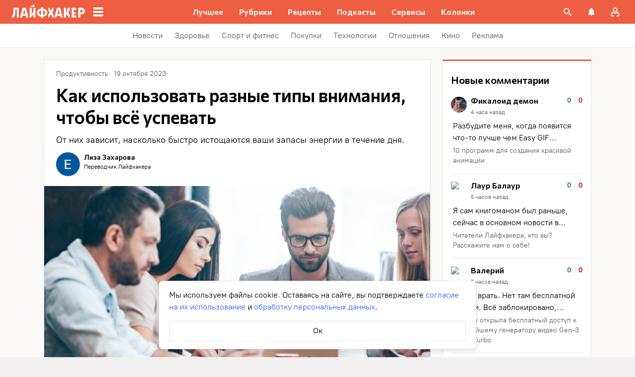

--- FILE ---
content_type: text/css
request_url: https://lifehacker.ru/_nuxt/Ref-LYwCFOvN.css
body_size: 378
content:
[data-v-55078ddb] .ref.ref{border-bottom:1px dashed;cursor:pointer;display:inline}@media (hover:hover){[data-v-55078ddb] .ref.ref:hover{color:var(--main-color-2)}[data-v-55078ddb] .ref.ref:hover:before{border-bottom-color:var(--main-color-2)}}.ref-content[data-v-55078ddb]{color:#000;font-family:PT Root,PT Root Fallback,Arial,sans-serif;font-size:14px;font-weight:700;font-weight:400;line-height:20px;overflow-wrap:break-word;padding:12px 16px 24px;position:relative}.ref-content .close[data-v-55078ddb]{cursor:pointer;height:20px;position:absolute;right:10px;top:10px;width:20px}.ref-content.desktop[data-v-55078ddb]{max-height:calc(100vh - 50px);padding:16px 44px 16px 20px;width:320px}.ref-content[data-v-55078ddb] ol{counter-reset:my-counter;list-style-type:none;padding-left:0}.ref-content[data-v-55078ddb] ol li{counter-increment:my-counter;padding-left:24px;position:relative}.ref-content[data-v-55078ddb] ol li:before{content:counter(my-counter) ".";left:0;position:absolute;text-align:left;width:16px}.ref-content[data-v-55078ddb] ul{padding-left:1em}.ref-content[data-v-55078ddb] a{border-bottom:2px solid transparent;color:#2962f9;text-decoration:none}@media (hover:hover){.ref-content[data-v-55078ddb] a:hover{border-bottom-color:#2962f9}}.ref-content[data-v-55078ddb] a:visited{color:#7142d6}@media (hover:hover){.ref-content[data-v-55078ddb] a:visited:hover{border-bottom-color:#7142d6}}


--- FILE ---
content_type: application/javascript
request_url: https://lifehacker.ru/_nuxt/v7.5-CNog4akx.js
body_size: 8733
content:
import{aL as S,aT as I,aO as k,aW as _,bo as q,aZ as V,aP as R,aR as v,bB as L,aM as F,a$ as E,b3 as K,b4 as ie,aV as P,ee as _e,bn as M,aN as A,aX as Q,aS as w,bt as x,b8 as N,bm as G,aU as B,bv as $,bD as H,ef as j,eg as ae,bC as O,eh as J,bk as ue,dP as X,bR as he,ei as ge,ej as ye,cd as oe,ek as re,el as Z,em as ke,en as be,dR as de,dO as Ce}from"./v7.5-CV6R6r4b.js";import{S as ce}from"./v7.5-BJohrarF.js";import{b as we}from"./v7.5-DX52sQgG.js";import{p as W}from"./v7.5-C3GidjaL.js";try{let o=typeof window<"u"?window:typeof global<"u"?global:typeof globalThis<"u"?globalThis:typeof self<"u"?self:{},t=new o.Error().stack;t&&(o._sentryDebugIds=o._sentryDebugIds||{},o._sentryDebugIds[t]="c3b4a51e-3389-4f91-8dd7-648371609e30",o._sentryDebugIdIdentifier="sentry-dbid-c3b4a51e-3389-4f91-8dd7-648371609e30")}catch{}const $e=""+new URL("google-C0p3N1mO.svg",import.meta.url).href,xe=""+new URL("vkontakte-Dd53WDun.svg",import.meta.url).href,Ie=""+new URL("yandex-D1wffQaQ.svg",import.meta.url).href,Re=""+new URL("mailru-oRq1JBhr.svg",import.meta.url).href,Me={google:$e,vkontakte:xe,yandex:Ie,mailru:Re},ne={google:"Гугл",vkontakte:"Вконтакте",mailru:"Mail.ru",yandex:"Яндекс Почта"},Ae=[{method:"yandex",title:"Яндекс"},{method:"vkontakte",title:"ВКонтакте"},{method:"mailru",title:"Mail.Ru"}],Te=[{method:"google",title:"Google"}],Le=`<svg fill="none" height="32" viewBox="0 0 32 32" width="32" xmlns="http://www.w3.org/2000/svg"><path clip-rule="evenodd" d="m7.99963 8.00037c-.63118.63118-.63119 1.65453 0 2.28573l5.71467 5.7146-5.71393 5.714c-.63118.6311-.63118 1.6545 0 2.2857s1.65453.6312 2.28573 0l5.7139-5.7139 5.7139 5.7139c.6312.6312 1.6545.6312 2.2857 0s.6312-1.6546 0-2.2857l-5.7139-5.714 5.7147-5.7146c.6312-.6312.6312-1.65455 0-2.28573s-1.6546-.63118-2.2857 0l-5.7147 5.71463-5.7147-5.71463c-.63114-.63118-1.65449-.63118-2.28567 0z" fill="currentColor" fill-rule="evenodd"/></svg>
`,Se={class:"auth-modal-container"},Ee={class:"auth-modal"},Be={class:"title"},qe=S({__name:"ModalContainer",props:{title:{type:String,default:""}},emits:["close"],setup(o,{emit:t}){const e=t,l=()=>{F().close(),e("close")};return(i,h)=>(k(),I("div",Se,[_("div",Ee,[_("button",{class:"close-button",onClick:V(l,["stop"])},[R(ce,{class:"close-icon",content:v(Le)},null,8,["content"])]),_("div",Be,L(o.title),1),q(i.$slots,"default",{},void 0,!0)])]))}}),ee=E(qe,[["__scopeId","data-v-3a58d520"]]),De=`<svg fill="none" height="24" viewBox="0 0 24 24" width="24" xmlns="http://www.w3.org/2000/svg"><path clip-rule="evenodd" d="m12 3.1875c-4.8645 0-8.8125 3.948-8.8125 8.8125s3.948 8.8125 8.8125 8.8125 8.8125-3.948 8.8125-8.8125-3.948-8.8125-8.8125-8.8125zm0 1.85526c3.8401 0 6.9572 3.11712 6.9572 6.95724 0 3.8401-3.1171 6.9572-6.9572 6.9572-3.84012 0-6.95724-3.1171-6.95724-6.9572 0-3.84012 3.11712-6.95724 6.95724-6.95724zm-1 2.9539c0-.28986.0895-.52843.2685-.71572.179-.1873.4229-.28094.7315-.28094.3045 0 .5473.09364.7284.28094.1811.18729.2716.42586.2716.71572 0 .29431-.0916.53511-.2747.7224-.1831.1873-.4249.28094-.7253.28094s-.5422-.09364-.7253-.28094c-.1831-.18729-.2747-.42809-.2747-.7224zm0 9.00334v-7h2v7z" fill="currentColor" fill-rule="evenodd"/></svg>
`,Pe={class:"auth-warning"},Ve={class:"content"},Ne=S({__name:"Warning",setup(o){return(t,e)=>(k(),I("div",Pe,[R(ce,{content:v(De),class:"icon"},null,8,["content"]),_("div",Ve,[q(t.$slots,"default",{},void 0,!0)])]))}}),U=E(Ne,[["__scopeId","data-v-6366b495"]]),Ue={class:"auth-providers-wrapper"},We=["onClick"],ze={class:"auth-provider-button-logo-wrapper"},Fe=["src"],Oe={class:"auth-provider-button-label"},Ye=S({__name:"ProviderButtons",props:{providers:{type:Array,required:!0}},emits:["click"],setup(o,{emit:t}){const e=t,l=i=>{e("click",i),window.open(`${_e}/id/auth/${i}?display=popup&x-auth-app=web`,"popUpWindow","height=500,width=500,left=100,top=100,resizable=yes,scrollbars=yes,toolbar=yes,menubar=no,location=no,directories=no, status=yes")};return(i,h)=>(k(),I("div",Ue,[(k(!0),I(K,null,ie(o.providers,(r,m)=>(k(),I("button",{key:m,class:P(["auth-provider-button",`auth-provider-button--${r.method}`]),onClick:V(C=>l(r.method),["stop"])},[_("span",ze,[_("span",{class:P(["auth-provider-button-logo",`auth-provider-button-logo--${r.method}`])},[_("img",{src:v(Me)[r.method],alt:""},null,8,Fe)],2)]),_("span",Oe,L(r.title),1)],10,We))),128))]))}}),le=E(Ye,[["__scopeId","data-v-01fc0eab"]]),He=S({__name:"BaseButton",props:{size:{type:String,default:"regular"},href:{type:String,default:null}},setup(o){const t=o,e=M(()=>t.href?"a":"button");return(l,i)=>(k(),A(Q(e.value),{class:P([t.size,"base-button"]),href:t.href},{default:w(()=>[q(l.$slots,"default",{},void 0,!0)]),_:3},8,["class","href"]))}}),te=E(He,[["__scopeId","data-v-dac582c0"]]),je=S({__name:"BaseInput",props:{tag:{type:String,default:"label"}},setup(o){const t=o;return(e,l)=>(k(),A(Q(t.tag),{class:"base-input"},{default:w(()=>[q(e.$slots,"before",{},void 0,!0),q(e.$slots,"default",{},()=>[l[0]||(l[0]=_("input",null,null,-1))],!0),q(e.$slots,"after",{},void 0,!0)]),_:3}))}}),z=E(je,[["__scopeId","data-v-8e92391a"]]);function pe(o){if(!o.trim())return!1;const t=o.split("@");if(t.length!==2)return!1;const[e,l]=t;if(e.length<1||!l.includes("."))return!1;const i=l.split(".");return!(i.length<2||i.some(h=>h.length<1)||e.includes(" ")||l.includes(" "))}const Ke={class:"profile-setup__form-input-wrapper"},Qe={key:0,class:"profile-setup__form-input-wrapper"},Ge=S({__name:"ProfileSetup",props:{id:{type:Number,required:!0},name:{type:String,default:""},email:{type:String,default:""}},emits:["close"],setup(o,{emit:t}){const e=o,l=x(null),i=x(!1),h=t,{$logger:r,$sendYandexMetrika:m,$registry:C}=N(),b=r.withScope("🔑 profile-setup-modal");G(()=>{b("opened"),m({level1:"попап_после_авторизации_показ"})});const c=x(e.email?"":e.name),f=x(e.email),g=M(()=>{var n;return(n=c==null?void 0:c.value)!=null&&n.trim()?!0:e.email?!1:pe(f.value)});async function d(){var s,u,y,a,T,se;if(l.value=null,!g.value)return;const n={};(s=c==null?void 0:c.value)!=null&&s.trim()&&(n.display_name=(u=c==null?void 0:c.value)==null?void 0:u.trim()),!e.email&&((y=f==null?void 0:f.value)!=null&&y.trim())&&(n.email=(a=f==null?void 0:f.value)==null?void 0:a.trim()),b("submit",n);try{i.value=!0,await ae(e.id,n),C.user.patchUser(n),p()}catch(Y){console.error("error in ProfileSetup shared:",Y);const ve=Array.isArray((se=(T=Y.data)==null?void 0:T.msg)==null?void 0:se.email)&&Y.data.msg.email.some(me=>me.includes("The email has already been taken."));l.value=ve?"Этот email занят. Попробуйте указать другой.":"Неизвестная ошибка, попробуйте снова."}i.value=!1,m({level1:"попап_после_авторизации_клик_сохранить",level4:n.email?"ник_email":"ник"})}function p(){if(e.email&&!e.name){const s={display_name:e.email.split("@")[0]};b("update on close",s),C.user.patchUser(s),ae(e.id,s)}h("close"),m({level1:"попап_после_авторизации_закрытие_попапа"})}return(n,s)=>(k(),A(ee,{class:"profile-setup",title:"Добавьте свои данные",onClose:p},{default:w(()=>[_("form",{class:"profile-setup__form",onSubmit:V(d,["prevent"])},[_("label",Ke,[s[2]||(s[2]=$(" Ник ",-1)),R(z,{tag:"span"},{default:w(()=>[H(_("input",{id:"nameInput","onUpdate:modelValue":s[0]||(s[0]=u=>c.value=u),maxlength:"40",placeholder:"Укажите реальное или вымышленное имя",type:"text"},null,512),[[j,c.value]])]),_:1})]),e.email?B("",!0):(k(),I("label",Qe,[s[3]||(s[3]=$(" Email ",-1)),R(z,{tag:"span"},{default:w(()=>[H(_("input",{id:"emailInput","onUpdate:modelValue":s[1]||(s[1]=u=>f.value=u),placeholder:"Введите почту",type:"email"},null,512),[[j,f.value]])]),_:1})])),l.value?(k(),A(U,{key:1},{default:w(()=>[$(L(l.value),1)]),_:1})):B("",!0),R(te,{disabled:!g.value||i.value,class:"profile-setup__submit"},{default:w(()=>[...s[4]||(s[4]=[$(" Сохранить ",-1)])]),_:1},8,["disabled"])],32)]),_:1}))}}),fe=E(Ge,[["__scopeId","data-v-9cdd6422"]]),Je=451;function Xe({log:o}){const t=x(!1);return we("message",({data:e})=>{try{(e==null?void 0:e.statusCode)===Je&&(t.value=!0,o("set isCountryRestricted",!0))}catch(l){console.error(l)}}),{isCountryRestricted:t}}function Ze({log:o}){const t=x("signin"),e=M(()=>t.value==="signin"),l=M(()=>t.value==="signup"),i=M(()=>e.value?"Войдите":"Зарегистрируйтесь"),h=M(()=>e.value?"Зарегистрироваться":"Войдите"),r=M(()=>e.value?"Нет аккаунта?":"Уже есть аккаунт?");function m(){t.value=e.value?"signup":"signin",o("toggle mode",t.value)}return O({mode:t,isSignIn:e,isSignUp:l,titleText:i,modeButtonText:h,alternativeText:r,toggleMode:m})}function et({mode:o}){const t=J("emailRef"),e=x("");ue(o,()=>{e.value="",X(()=>{var i;return(i=t.value)==null?void 0:i.focus()})});const l=M(()=>pe(e.value));return{email:e,isEmailValid:l}}const tt={class:"link-content"},st=S({__name:"BaseLink",props:{href:{type:String,default:null},tapAreaExpansion:{type:String,default:"0px"},noHoverUnderline:{type:Boolean,default:!1},colorless:{type:Boolean,default:!1}},emits:["click"],setup(o){const t=o,e=M(()=>t.href?"a":"button");return(l,i)=>(k(),A(Q(e.value),{class:P([{"no-hover-underline":o.noHoverUnderline,"with-color":!o.colorless},"link"]),href:t.href,style:he({"--expansion":t.tapAreaExpansion}),type:e.value==="button"?"button":void 0,onClick:i[0]||(i[0]=h=>l.$emit("click"))},{default:w(()=>[_("span",tt,[q(l.$slots,"default",{},void 0,!0)])]),_:3},8,["class","href","style","type"]))}}),D=E(st,[["__scopeId","data-v-b68c7f11"]]),at={class:"code-input"},ot=["value","onFocusin","onKeydown","onInput"],nt=S({__name:"CodeInput",props:ge({count:{type:Number,default:6,validator:o=>typeof o=="number"&&parseInt(o,10)===o}},{modelValue:{required:!0},modelModifiers:{}}),emits:["update:modelValue"],setup(o,{expose:t}){const e=o,l=J("number-inputs"),i=ye(o,"modelValue"),h=M(()=>Array(e.count).fill("")),r=x(Array(6).fill(!1));t({focusInput:d});function m(p,n){const s=p.target;if((s==null?void 0:s.value.length)==2){s.value=s.value.replace(p.data??"","");return}r.value[n]=!1;const u=p.data??"";if(!/^\d+$/.test(u)){s.value="",r.value[n]=!0,setTimeout(()=>{r.value[n]=!1},1e3);return}s.value=u,g(n,u),n<e.count-1&&d(n+1)}function C(p){i.value[p]||d(i.value.length)}function b(p){var u;p.preventDefault();const n=(u=p.clipboardData)==null?void 0:u.getData("text").slice(0,6);if(!n||!/^\d+$/.test(n))return;i.value=n;const s=Math.min(e.count-1,n.length);d(s)}function c(p,n){if(p.preventDefault(),g(n,""),p.target.value="",n>0){const s=i.value[n]?n:n-1;g(s,""),d(n-1)}}function f(p,n){p.preventDefault(),g(n,""),p.target.value=""}function g(p,n){const s=i.value.split("");s[p]=n,i.value=s.join("")}function d(p=0){X(()=>{var n,s;return(s=(n=l.value)==null?void 0:n[p])==null?void 0:s.focus()})}return(p,n)=>(k(),I("div",at,[(k(!0),I(K,null,ie(h.value,(s,u)=>(k(),A(z,{key:u,class:P([{error:r.value[u]},"base-input"])},{default:w(()=>[_("input",{ref_for:!0,ref:"number-inputs",value:i.value[u],class:"digit-input",inputmode:"decimal",type:"number",onFocusin:()=>C(u),onPaste:b,onKeydown:[oe(y=>f(y,u),["delete"]),oe(y=>c(y,u),["backspace"])],onInput:V(y=>m(y,u),["prevent"])},null,40,ot)]),_:2},1032,["class"]))),128))]))}}),lt=E(nt,[["__scopeId","data-v-83f57096"]]);function it({attemptsLeft:o,resendsLeft:t,isCodeResent:e}){const l=M(()=>o.value===0&&t.value===0?"На сегодня попытки закончились":o.value===0?"Вы превысили количество попыток ввода кода":"Введите код из письма"),i=M(()=>W(t.value??0,"Осталась","Осталось")),h=M(()=>`${t.value}&nbsp;${W(t.value??0,"попытка","попытки","попыток")}`),r=M(()=>e.value?"Код отправлен":"Отправить код ещё раз");return{title:l,resendsLeftPreposition:i,resendsLeftText:h,resendCodeButton:r}}function ut({isUnknownError:o,isWrongCode:t,resetCode:e,attemptsLeft:l,codeInputRef:i,resendsLeft:h,email:r,log:m}){const{$sendYandexMetrika:C}=N(),b=x(!1),c=x(!1);async function f(){m("requestCode"),C({level1:"Авторизация_попап_повторная_отправка_кода"}),o.value=!1,b.value=!0,e();try{const g=await re(r);m("requestCode response",g.data.data),l.value=g.data.data.attempts_left,h.value=g.data.data.resends_left,c.value=!0,t.value=!1,X(()=>{var d;return(d=i.value)==null?void 0:d.focusInput()}),setTimeout(()=>c.value=!1,2e3)}catch(g){if(Z(g)&&"data"in g){const d=g.data;m("requestCode error",d),l.value=d.data.attempts_left??0,h.value=d.data.resends_left??0}else m("requestCode unknown error",g),o.value=!0}b.value=!1}return O({isLoading:b,isResend:c,requestCode:f})}function rt({email:o,code:t,isUnknownError:e,isWrongCode:l,resetCode:i,attemptsLeft:h,log:r}){const{$registry:m,$sendYandexMetrika:C}=N(),b=F(),c=x(!1),f=M(()=>c.value||t.value.length!==6);async function g(){var d,p,n;if(!f.value){c.value=!0,e.value=!1,l.value=!1,r("checkCode"),C({level1:"Авторизация_попап_клик_продолжить"});try{const s=await ke(o,t.value);r("checkCode response",s.data),r("checkCode setAccessToken",((d=s.data.data.token.access_token)==null?void 0:d.slice(0,100))+"..."),be(s.data.data.token.access_token);const u=s.data.data.user;r("checkCode updateUser",u),m.user.updateUser(u),u.is_user_created?(r("checkCode open profile"),b.open(fe,{id:u==null?void 0:u.integer_id,email:u==null?void 0:u.email,name:u==null?void 0:u.display_name})):(r("close"),b.close())}catch(s){if(Z(s)&&"data"in s&&"statusCode"in s){if(l.value=s.statusCode===401,r("checkCode isWrongCode",l.value),l.value){const u=s.data;r("checkCode error",u),h.value=((n=(p=u==null?void 0:u.data)==null?void 0:p.code)==null?void 0:n.attempts_left)??0,i(!0),h.value===0&&C({level1:"Авторизация_попап_окончание_попыток_ввода"})}}else r("checkCode unknown error",s),e.value=!0}c.value=!1}}return O({isPending:c,isDisabled:f,checkCode:g})}const dt={key:0,class:"subtitle"},ct={class:"subtitle"},pt={class:"highlight"},ft={key:0},vt=["innerHTML"],mt={key:1},_t={key:1,class:"error"},ht={key:2,class:"error"},gt={class:"actions"},yt={key:0,class:"loader"},kt={key:1},bt=3,Ct=5,wt=S({__name:"AuthCode",props:{email:{type:String,required:!0},attemptsLeft:{type:Number,default:Ct},resendsLeft:{type:Number,default:bt}},emits:["close"],setup(o,{emit:t}){const e=o,l=t,{$logger:i,$sendYandexMetrika:h}=N(),r=i.withScope("🔑 auth-code-modal"),m=J("code-input"),C=x(""),b=x(!1),c=x(e.resendsLeft),f=x(e.attemptsLeft),g=x(!1),d=ut({email:e.email,isUnknownError:g,resendsLeft:c,attemptsLeft:f,codeInputRef:m,isWrongCode:b,log:r,resetCode:s}),p=rt({email:e.email,code:C,attemptsLeft:f,isUnknownError:g,isWrongCode:b,log:r,resetCode:s}),n=it({attemptsLeft:f,resendsLeft:c,isCodeResent:de(()=>d.isResend)});function s(y=!1){var a;r("resetCode",{focusAfter:y}),C.value="",y&&((a=m.value)==null||a.focusInput())}function u(){l("close"),h({level1:"Авторизация_попап_клик_крестик"})}return G(()=>{r("opened"),s(!0),h({level1:"Авторизация_попап_показ_ввод_кода"})}),(y,a)=>(k(),A(ee,{title:v(n).title.value,class:"auth-code",onClose:u},{default:w(()=>[f.value===0&&c.value===0||f.value===0?(k(),I("div",dt,[a[3]||(a[3]=$(" Попробуйте запросить код снова через 24 часа. Если у вас возникли вопросы или сложности, напишите нам: ",-1)),R(D,{href:"mailto:help@lifehacker.ru","tap-area-expansion":"5px"},{default:w(()=>[...a[2]||(a[2]=[$("help@lifehacker.ru",-1)])]),_:1})])):(k(),I(K,{key:1},[_("div",ct,[a[5]||(a[5]=$(" Отправили его на почту ",-1)),_("span",pt,L(e.email)+L(c.value===0||c.value===1?". ":""),1),c.value===1?(k(),I("span",ft,[$(L(v(n).resendsLeftPreposition)+" ",1),_("span",{class:"highlight",innerHTML:v(n).resendsLeftText.value},null,8,vt),a[4]||(a[4]=$(" отправки кода.",-1))])):c.value===0?(k(),I("span",mt," Это последний код — запросить новый можно будет через 24 часа. ")):B("",!0)]),_("form",{class:"content",onSubmit:a[1]||(a[1]=V((...T)=>v(p).checkCode&&v(p).checkCode(...T),["prevent"]))},[g.value?(k(),A(U,{key:0},{default:w(()=>[...a[6]||(a[6]=[$("Не удалось войти в аккаунт. Попробуйте снова.",-1)])]),_:1})):B("",!0),R(lt,{ref:"code-input",modelValue:C.value,"onUpdate:modelValue":a[0]||(a[0]=T=>C.value=T)},null,8,["modelValue"]),f.value===1?(k(),I("div",_t," Неверный код. Осталась 1 попытка ввода кода. ")):b.value?(k(),I("div",ht," Неверный код. Скопируйте его из письма. ")):B("",!0),_("div",gt,[R(te,{disabled:v(p).isDisabled,class:"submit-button",type:"submit"},{default:w(()=>[...a[7]||(a[7]=[$(" Продолжить ",-1)])]),_:1},8,["disabled"]),R(D,{class:P([{"resend-button--success":v(d).isResend},"resend-button"]),disabled:c.value===0||v(d).isResend,"no-hover-underline":"",onClick:v(d).requestCode},{default:w(()=>[v(d).isLoading?(k(),I("div",yt)):(k(),I("span",kt,L(v(n).resendCodeButton),1))]),_:1},8,["class","disabled","onClick"])])],32)],64))]),_:1},8,["title"]))}}),$t=E(wt,[["__scopeId","data-v-844feb29"]]),xt=429;function It({email:o,log:t,lastAuthProvider:e}){const{$sendYandexMetrika:l}=N(),i=x(!1),h=x(!1),r=x(24),m=x(60),C=x(!1),b=M(()=>{const f=`${r.value} ${W(r.value,"час","часа","часов")}`,g=` ${m.value} ${W(m.value,"минута","минуты","минут")}`;return`${f} ${g}`});ue(o,()=>{i.value=!1});async function c(){var f,g;t("requestCode"),h.value=!0,C.value=!1,i.value=!1,l({level1:"Авторизация_попап_продолжить"});try{const{data:d}=await re(o.value);t("requestCode done"),e.value=null,F().open($t,{email:o.value,attemptsLeft:d.data.attempts_left,resendsLeft:d.data.resends_left},{transition:"modal-fade"})}catch(d){if(Z(d)&&"statusCode"in d&&"data"in d&&d.statusCode===xt){t("requestCode reach limit",d.data),i.value=!0;const p=((g=(f=d.data)==null?void 0:f.data)==null?void 0:g.time_left)??86400;r.value=Math.floor(p/3600),m.value=Math.floor(p%3600/60)}else t("requestCode unknown error",d),C.value=!0}h.value=!1}return O({isEmailRestricted:i,isLoading:h,isUnknownError:C,timeLeftText:b,requestCode:c})}const Rt={class:"auth-window__form-switch"},Mt={class:"auth-window__providers-wrapper"},At={class:"auth-window__disclaimer"},Tt=S({__name:"AuthWindow",props:{initiatedFrom:{required:!0,type:String},loginCallback:{type:Function,default:void 0}},emits:["close"],setup(o,{emit:t}){const e=o,l=t,{$logger:i,$registry:h,$sendYandexMetrika:r}=N(),m=i.withScope("🔑 auth-window-modal");G(()=>{m("opened"),h.auth.changeAfterLoginAction(y=>{var a;m("after-login"),y!=null&&y.email?u():(m("after-login open profile setup"),F().open(fe,{id:y==null?void 0:y.integer_id,email:y==null?void 0:y.email,name:y==null?void 0:y.display_name})),(a=e.loginCallback)==null||a.call(e),r({level1:"Авторизация",level5:e.initiatedFrom,level6:ne[C.value],level8:"Авторизация"})})});const C=x(null),b=Ze({log:m}),{isCountryRestricted:c}=Xe({log:m}),{email:f,isEmailValid:g}=et({mode:de(()=>b.mode)}),d=It({email:f,log:m,lastAuthProvider:C});function p(y){m("provider-click",y),C.value=y,r({level1:"Попытка авторизации",level5:e.initiatedFrom,level6:ne[C.value],level8:"Авторизация"})}function n(){r({level1:"Авторизация_попап_клик_email"})}function s(){u(),r({level1:"Авторизация_попап_клик_крестик"})}function u(){l("close"),h.auth.changeAfterLoginAction(void 0)}return(y,a)=>(k(),A(ee,{title:v(b).titleText,class:"auth-window",onClose:s},{default:w(()=>[a[12]||(a[12]=_("div",{class:"auth-window__subtitle"}," Вы сможете общаться в комментариях и добавлять материалы в избранное. ",-1)),v(d).isEmailRestricted?(k(),A(U,{key:0},{default:w(()=>[_("div",null," Вы превысили количество ввода или отправки кода. Попробуйте снова через "+L(v(d).timeLeftText),1),_("div",null,[a[3]||(a[3]=$(" Если у вас возникли вопросы, то напишите нам на почту ",-1)),R(D,{href:"mailto:help@lifehacker.ru"},{default:w(()=>[...a[2]||(a[2]=[$("help@lifehacker.ru",-1)])]),_:1})])]),_:1})):v(d).isUnknownError?(k(),A(U,{key:1},{default:w(()=>[...a[4]||(a[4]=[$(" Не удалось войти в аккаунт. Попробуйте снова. ",-1)])]),_:1})):B("",!0),_("form",{class:"auth-window__form",onSubmit:a[1]||(a[1]=V((...T)=>v(d).requestCode&&v(d).requestCode(...T),["prevent"]))},[R(z,null,{default:w(()=>[H(_("input",{ref:"emailRef","onUpdate:modelValue":a[0]||(a[0]=T=>Ce(f)?f.value=T:null),placeholder:"Email",type:"email",onClick:n},null,512),[[j,v(f)]])]),_:1}),R(te,{disabled:!v(g)||v(d).isEmailRestricted||v(d).isLoading,class:"auth-window__form-button",type:"submit"},{default:w(()=>[...a[5]||(a[5]=[$(" Продолжить ",-1)])]),_:1},8,["disabled"]),_("div",Rt,[$(L(v(b).alternativeText)+" ",1),R(D,{class:"auth-window__form-switch-button","no-hover-underline":"","tap-area-expansion":"8px",onClick:v(b).toggleMode},{default:w(()=>[$(L(v(b).modeButtonText),1)]),_:1},8,["onClick"])])],32),a[13]||(a[13]=_("div",{class:"auth-window__separator"},[_("span",{class:"auth-window__separator-text"},"Другие способы ")],-1)),v(c)?(k(),A(U,{key:2},{default:w(()=>[...a[6]||(a[6]=[$(" Используйте для регистрации один из российских сервисов. ",-1)])]),_:1})):B("",!0),_("div",Mt,[R(le,{providers:v(Ae),onClick:p},null,8,["providers"]),v(b).isSignIn&&!v(c)||!v(h).auth.authMethodsRestricted?(k(),A(le,{key:0,providers:v(Te),onClick:p},null,8,["providers"])):B("",!0)]),_("div",At,[a[9]||(a[9]=$(" Нажимая на кнопку «Продолжить» или на кнопки сервисов, вы подтверждаете, что полностью принимаете условия ",-1)),R(D,{href:"/terms/","tap-area-expansion":"4px",target:"_blank"},{default:w(()=>[...a[7]||(a[7]=[$("соглашения ",-1)])]),_:1}),a[10]||(a[10]=$(" и ознакомились с ",-1)),R(D,{href:"/privacy/","tap-area-expansion":"4px",target:"_blank"},{default:w(()=>[...a[8]||(a[8]=[$("политикой обработки персональных данных ",-1)])]),_:1}),a[11]||(a[11]=$(" . ",-1))])]),_:1},8,["title"]))}}),qt=E(Tt,[["__scopeId","data-v-6fc5562b"]]);export{qt as A};
//# sourceMappingURL=v7.5-CNog4akx.js.map


--- FILE ---
content_type: text/plain; charset=utf-8
request_url: https://views.lifehacker.ru/get/
body_size: 269
content:
{"status":"ok","viewsCounts":{"1150193":"149200","1424150":"0","1978097":"22800","2025668":"71800","2040821":"2000","2091248":"0","2098255":"100","2119118":"0","2119123":"100","2119637":"100","2119670":"0","2119689":"100","2119695":"100","2119729":"100","2119857":"0"}}

--- FILE ---
content_type: application/javascript
request_url: https://lifehacker.ru/_nuxt/v7.5-CoIQLMex.js
body_size: 761
content:
import{C as m}from"./v7.5--e8zJa47.js";import{S as v}from"./v7.5-BJohrarF.js";import{T as b}from"./v7.5-CjodAyuS.js";import{c as g}from"./v7.5-Cq8wr9HY.js";import{b0 as y,a$ as C,bz as a,aN as s,aO as o,aS as l,aT as i,b3 as d,b4 as p,aW as f,aP as _}from"./v7.5-CV6R6r4b.js";import"./v7.5-DX52sQgG.js";import"./v7.5-hq77iMva.js";import"./v7.5-l3kMYc67.js";import"./v7.5-Cobq8hrA.js";try{let e=typeof window<"u"?window:typeof global<"u"?global:typeof globalThis<"u"?globalThis:typeof self<"u"?self:{},n=new e.Error().stack;n&&(e._sentryDebugIds=e._sentryDebugIds||{},e._sentryDebugIds[n]="9f059928-764d-493c-ad43-f82af163cc40",e._sentryDebugIdIdentifier="sentry-dbid-9f059928-764d-493c-ad43-f82af163cc40")}catch{}const h=y({name:"TheRef",components:{TheContent:b,ContextMenu:m,SvgAsset:v},props:{elem:{type:Object,required:!0}},data:()=>({isPopupActive:!1}),computed:{closeSvg:()=>g,refContent(){return this.elem.attributes["data-template"]},children(){return this.elem.children}}},"$o0nRxFp01z"),k={class:"desktop ref-content"},S={class:"ref-content"};function T(e,n,A,$,w,I){const r=a("TheContent"),c=a("SvgAsset"),u=a("ContextMenu");return o(),s(u,{tag:"span","handler-class":"ref",active:e.isPopupActive,"offset-y":3,"offset-x":0,"onUpdate:active":n[1]||(n[1]=t=>e.isPopupActive=t)},{context:l(()=>[f("div",k,[(o(!0),i(d,null,p(e.refContent,t=>(o(),s(r,{key:t.id,elem:t},null,8,["elem"]))),128)),_(c,{class:"close",path:e.closeSvg,onClick:n[0]||(n[0]=t=>e.isPopupActive=!1)},null,8,["path"])])]),mobile:l(()=>[f("div",S,[(o(!0),i(d,null,p(e.refContent,t=>(o(),s(r,{key:t.id,elem:t},null,8,["elem"]))),128))])]),default:l(()=>[(o(!0),i(d,null,p(e.children,t=>(o(),s(r,{key:t.id,elem:t},null,8,["elem"]))),128))]),_:1},8,["active"])}const F=C(h,[["render",T],["__scopeId","data-v-55078ddb"]]);export{F as default};
//# sourceMappingURL=v7.5-CoIQLMex.js.map
